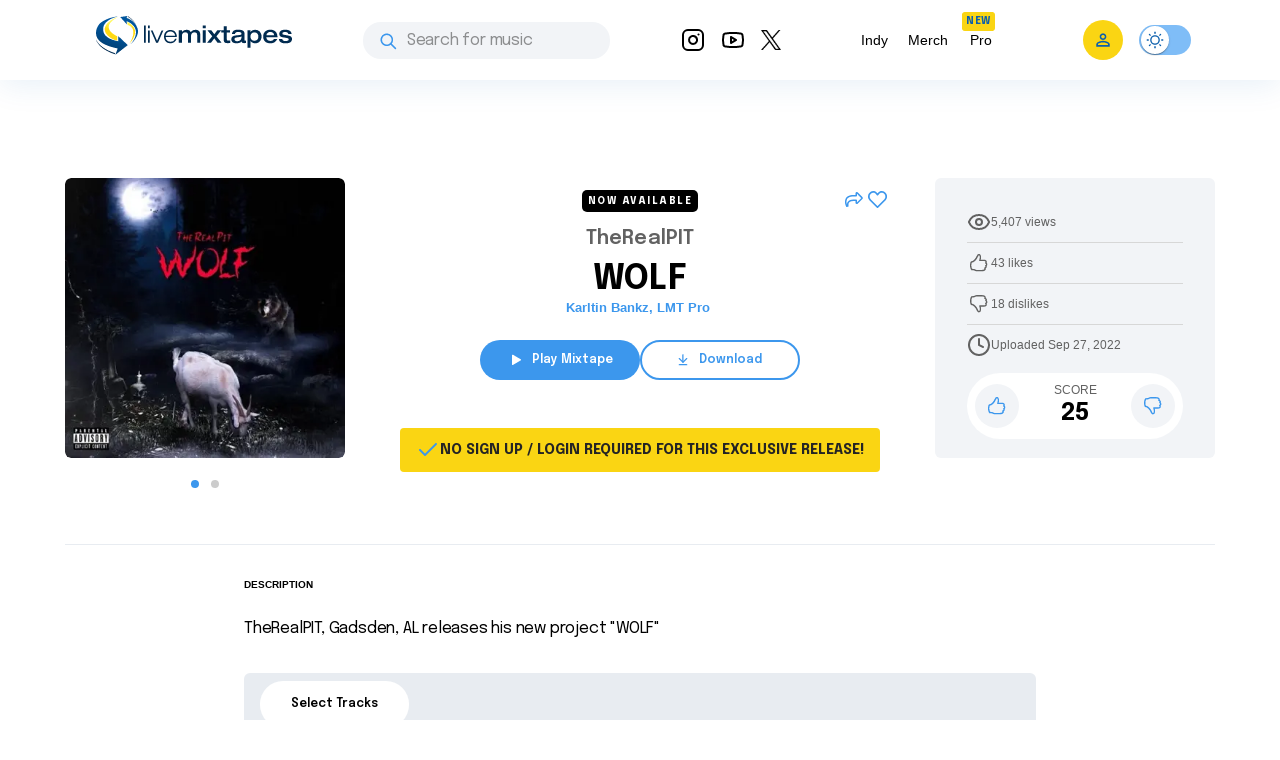

--- FILE ---
content_type: image/svg+xml
request_url: https://livemixtapes.com/_next/static/media/playTrack.4c864a5c.svg
body_size: 96
content:
<svg width="20" height="20" viewBox="0 0 20 20" fill="none" xmlns="http://www.w3.org/2000/svg">
<path fill-rule="evenodd" clip-rule="evenodd" d="M5.81759 4C5.68273 4 5.54828 4.03273 5.42651 4.09878C5.17088 4.23697 5.01248 4.49941 5.01248 4.78401L5 15.726C5 16.0108 5.15841 16.273 5.41383 16.4112C5.5358 16.4771 5.67026 16.51 5.80511 16.51C5.95245 16.51 6.10039 16.4706 6.23001 16.3918L15.4978 10.9206C15.7345 10.7777 15.8783 10.5259 15.8783 10.2548C15.8783 9.98373 15.7345 9.73207 15.4978 9.58899L6.24249 4.11819C6.11287 4.03959 5.96493 4 5.81759 4Z" fill="#3C97ED"/>
</svg>


--- FILE ---
content_type: application/javascript; charset=UTF-8
request_url: https://livemixtapes.com/_next/static/Nm0xE5OVfH1HJ6klhpG2_/_buildManifest.js
body_size: 2038
content:
self.__BUILD_MANIFEST=function(s,a,c,t,e,i,d,p,u,r,n,h,f,b,k,j,g,l,o,y,m,w,x,_,v,I,B,F,A,D,E,L,M,N,S,T,U,C){return{__rewrites:{afterFiles:[{has:void 0,source:"/images/share/:id.webp",destination:"/api/og-image/:id"}],beforeFiles:[],fallback:[]},"/":[s,a,t,c,e,i,d,p,r,n,f,b,j,l,w,x,u,h,g,y,m,_,v,E,L,"static/chunks/pages/index-ddc4d2e604101570.js"],"/404":[s,a,t,c,e,i,d,p,u,"static/chunks/pages/404-f1548c392761eb46.js"],"/_error":["static/chunks/pages/_error-e4216aab802f5810.js"],"/account-details":[s,a,t,c,e,i,d,p,r,f,b,M,"static/chunks/1945-89e0729d1d3d8c16.js",u,_,k,"static/chunks/pages/account-details-59d89d9b220a3286.js"],"/account-setup":[s,a,t,c,e,i,d,p,r,n,f,b,j,l,w,x,u,h,g,y,m,_,v,E,L,"static/chunks/pages/account-setup-10bcd1ae8c01607b.js"],"/ads.txt":["static/chunks/pages/ads.txt-01a2d95a5aa7cf49.js"],"/app":[s,a,t,c,e,i,d,p,r,u,"static/chunks/pages/app-7e29c9b3cb91b967.js"],"/app-ads.txt":["static/chunks/pages/app-ads.txt-6c2876bcdc12abf0.js"],"/artist/[slug]":[s,a,t,c,e,i,d,p,r,n,f,u,h,"static/chunks/pages/artist/[slug]-a22f38c28e14a7fb.js"],"/artists/[slug]":["static/chunks/pages/artists/[slug]-91e2e67419ab81aa.js"],"/copyright-policy":[s,a,t,c,e,i,d,p,u,"static/chunks/pages/copyright-policy-106e2e4b55d562a9.js"],"/cybertruck":[s,a,c,"static/chunks/pages/cybertruck-2a330104854ade39.js"],"/dj/[slug]":[s,a,t,c,e,i,d,p,r,n,f,u,h,k,"static/chunks/pages/dj/[slug]-6d4750d2f445a33a.js"],"/djs":[s,a,t,c,e,i,d,p,r,n,f,u,h,k,"static/chunks/pages/djs-bc4a5f23521e065e.js"],"/djs/[id]/[slug]":["static/chunks/pages/djs/[id]/[slug]-79c8af5541fbfe69.js"],"/download/[...slug]":["static/chunks/pages/download/[...slug]-6c77ab1bd60ea30d.js"],"/embed/[[...slug]]":[s,a,t,c,e,i,r,b,j,w,I,N,B,S,F,T,"static/chunks/pages/embed/[[...slug]]-78fcbeef3a4a46a4.js"],"/favorite/[type]":[s,a,t,c,e,i,d,p,r,n,f,b,u,h,g,"static/chunks/pages/favorite/[type]-3318a81e4d4adcfe.js"],"/featured":[s,a,t,c,e,i,d,p,r,n,f,u,h,o,k,"static/chunks/pages/featured-0d7d3dc83914eeae.js"],"/indy":[s,a,t,c,e,i,d,p,r,n,f,u,h,k,"static/chunks/pages/indy-939c4cf05c7bf02e.js"],"/library/[type]":[s,a,t,c,e,i,d,p,r,n,f,b,l,x,"static/chunks/3978-01285c655c8222af.js",u,h,g,y,v,"static/chunks/pages/library/[type]-cd9a95413e7071d8.js"],"/lmt-pro":[s,a,t,c,e,i,d,p,r,l,u,k,"static/chunks/pages/lmt-pro-c21b48b0df2a4404.js"],"/mixtape/[slug]":[s,a,t,c,e,i,d,p,r,n,b,j,l,w,x,I,N,M,"static/chunks/7785-d6f651afb5a40367.js",u,h,y,m,B,S,C,T,"static/chunks/pages/mixtape/[slug]-9dd84f8cd88c9633.js"],"/mixtapes":[s,a,t,c,e,i,d,p,r,n,f,u,h,o,k,"static/chunks/pages/mixtapes-3f72e6d81e874eb6.js"],"/mixtapes/[id]/[slug]":["static/chunks/pages/mixtapes/[id]/[slug]-6826a8f079b11daf.js"],"/new-today":[s,a,t,c,e,i,d,p,r,n,f,u,h,o,k,"static/chunks/pages/new-today-5fad581636a019b7.js"],"/password-reset":["static/chunks/pages/password-reset-ff77e7b3551f80b6.js"],"/past-releases":[s,a,t,c,e,i,d,p,r,n,f,u,h,o,k,"static/chunks/pages/past-releases-f5858cd7b6f4bf4a.js"],"/payment":[s,a,t,c,e,i,d,p,u,"static/chunks/pages/payment-be9b2f311abf0875.js"],"/player/[id]":[s,a,t,c,e,I,B,U,"static/chunks/pages/player/[id]-33be13b98eca6719.js"],"/player.php":["static/chunks/pages/player.php-99a669465b884de1.js"],"/playlist/[slug]":[s,a,t,c,e,i,d,p,r,n,b,j,l,w,x,I,N,u,h,y,m,B,S,F,"static/chunks/8270-144b585cbb40a374.js",C,T,"static/chunks/pages/playlist/[slug]-05141636976de540.js"],"/podcast/[slug]":[s,a,t,c,e,i,d,p,u,"static/chunks/pages/podcast/[slug]-538b74d64efa8252.js"],"/podcast/[slug]/[id]":[s,a,t,c,e,i,d,p,u,"static/chunks/pages/podcast/[slug]/[id]-e906b098c3d91d46.js"],"/premium":[s,a,t,c,e,i,d,p,r,j,M,u,"static/chunks/pages/premium-83700b9b2451ba5d.js"],"/privacy":[s,a,t,c,e,i,d,p,u,"static/chunks/pages/privacy-1380356e3f7bcc64.js"],"/reset-password":[s,a,t,c,e,i,d,p,r,n,f,b,j,l,w,x,u,h,g,y,m,_,v,E,L,"static/chunks/pages/reset-password-aaf54d8b940324bb.js"],"/search":[s,a,t,c,e,i,d,p,r,n,b,j,l,u,h,g,y,m,F,U,"static/chunks/pages/search-ba0355fe5b10252d.js"],"/search/artists":[s,a,t,c,e,i,d,p,b,j,A,u,g,D,"static/chunks/pages/search/artists-49196fe79ee05dd6.js"],"/search/mixtapes":[s,a,t,c,e,i,d,p,r,n,b,j,A,u,h,g,D,"static/chunks/pages/search/mixtapes-7c0a4678d375099a.js"],"/search/playlists-not-ready-for-prod":[s,a,t,c,e,i,d,p,n,b,j,A,u,h,g,D,"static/chunks/pages/search/playlists-not-ready-for-prod-11300a54c26e1ed3.js"],"/search/tracks":[s,a,t,c,e,i,d,p,r,n,b,j,l,A,u,h,g,y,m,F,D,U,"static/chunks/pages/search/tracks-0680b056f411ab61.js"],"/term-of-use":[s,a,t,c,e,i,d,p,u,"static/chunks/pages/term-of-use-3bd3f22c91ef9268.js"],"/this-week":[s,a,t,c,e,i,d,p,r,n,f,u,h,o,k,"static/chunks/pages/this-week-3c92da759d922aab.js"],"/top-artists":[s,a,t,c,e,i,d,p,r,u,o,k,"static/chunks/pages/top-artists-e229e5fa751e86af.js"],"/top-playlist":[s,a,t,c,e,i,d,p,r,n,f,u,h,o,k,"static/chunks/pages/top-playlist-72104e74b32dbfdc.js"],"/top-tracks":[s,a,t,c,e,i,d,p,r,n,b,l,u,h,g,o,y,m,k,"static/chunks/pages/top-tracks-27688b4527af3c6b.js"],"/unreleased":[s,a,t,c,e,i,d,p,r,n,f,u,h,o,k,"static/chunks/pages/unreleased-89af8657995fe974.js"],"/world-premieres":[s,a,t,c,e,i,d,p,r,n,f,u,h,o,k,"static/chunks/pages/world-premieres-d3ad19f24806fd37.js"],sortedPages:["/","/404","/_app","/_error","/account-details","/account-setup","/ads.txt","/app","/app-ads.txt","/artist/[slug]","/artists/[slug]","/copyright-policy","/cybertruck","/dj/[slug]","/djs","/djs/[id]/[slug]","/download/[...slug]","/embed/[[...slug]]","/favorite/[type]","/featured","/indy","/library/[type]","/lmt-pro","/mixtape/[slug]","/mixtapes","/mixtapes/[id]/[slug]","/new-today","/password-reset","/past-releases","/payment","/player/[id]","/player.php","/playlist/[slug]","/podcast/[slug]","/podcast/[slug]/[id]","/premium","/privacy","/reset-password","/search","/search/artists","/search/mixtapes","/search/playlists-not-ready-for-prod","/search/tracks","/term-of-use","/this-week","/top-artists","/top-playlist","/top-tracks","/unreleased","/world-premieres"]}}("static/chunks/4996-7f001cfdcb623c3a.js","static/chunks/973-03bb6f2790beca2a.js","static/chunks/1664-7246e58924eb0118.js","static/chunks/167-92740a8c28582aad.js","static/chunks/833-c4f5a67ef2e8bcaa.js","static/chunks/315-5afb1b33ef664195.js","static/chunks/7886-eed747cd67bf3e82.js","static/chunks/6840-4b2155c5d519adfa.js","static/chunks/4993-febd384d35ec5737.js","static/chunks/6886-decd244698d2017d.js","static/chunks/6673-091a346c5d7119fe.js","static/chunks/9075-c75450a6a88b0e56.js","static/chunks/5054-407cc1f3868491a3.js","static/chunks/6798-1579d0c9d1054fa7.js","static/css/fe2822511e31ffeb.css","static/chunks/5567-1b7e525011c43fed.js","static/chunks/4027-4fabeb5c0107c86e.js","static/chunks/9912-59478554f149b6eb.js","static/chunks/5279-583d9f3298093af2.js","static/chunks/3364-71f4338258be11fa.js","static/chunks/3576-fb27daaefe1a90a3.js","static/chunks/4484-a4ac0a257f02ebf0.js","static/chunks/3209-9fda653764de7a6a.js","static/chunks/7418-40d22bd85f7239c6.js","static/chunks/8053-183da65faeeb3e7d.js","static/chunks/4606-4c82fe78af076881.js","static/chunks/514-34cace3703525a51.js","static/chunks/9449-9da5a088a38500f2.js","static/chunks/8714-76488f2d31ad9b05.js","static/chunks/780-b6c8c1497af3f8ce.js","static/chunks/3374-4487d29a05218585.js","static/css/42045806db447943.css","static/chunks/6664-278ad107a537ad42.js","static/chunks/2183-94bbd92178469800.js","static/chunks/401-c263152097d54c65.js","static/css/8707bee964c6ee72.css","static/css/af66d0adba169d25.css","static/chunks/1992-941ee6406f58a3d9.js"),self.__BUILD_MANIFEST_CB&&self.__BUILD_MANIFEST_CB();

--- FILE ---
content_type: image/svg+xml
request_url: https://livemixtapes.com/_next/static/media/showMore.b71b903c.svg
body_size: 58
content:
<svg width="16" height="16" viewBox="0 0 16 16" fill="none" xmlns="http://www.w3.org/2000/svg">
<path fill-rule="evenodd" clip-rule="evenodd" d="M8.00009 1C7.17151 1 6.50012 1.68113 6.50012 2.52174C6.50012 3.36235 7.17151 4.04348 8.00009 4.04348C8.82866 4.04348 9.50005 3.36235 9.50005 2.52174C9.50005 1.68113 8.82866 1 8.00009 1Z" fill="#626262"/>
<path fill-rule="evenodd" clip-rule="evenodd" d="M7.99996 6.47827C7.17138 6.47827 6.5 7.1594 6.5 8.00001C6.5 8.84062 7.17138 9.52175 7.99996 9.52175C8.82854 9.52175 9.49993 8.84062 9.49993 8.00001C9.49993 7.1594 8.82854 6.47827 7.99996 6.47827Z" fill="#626262"/>
<path fill-rule="evenodd" clip-rule="evenodd" d="M7.99996 11.9565C7.17138 11.9565 6.5 12.6376 6.5 13.4783C6.5 14.3189 7.17138 15 7.99996 15C8.82854 15 9.49993 14.3189 9.49993 13.4783C9.49993 12.6376 8.82854 11.9565 7.99996 11.9565Z" fill="#626262"/>
</svg>
